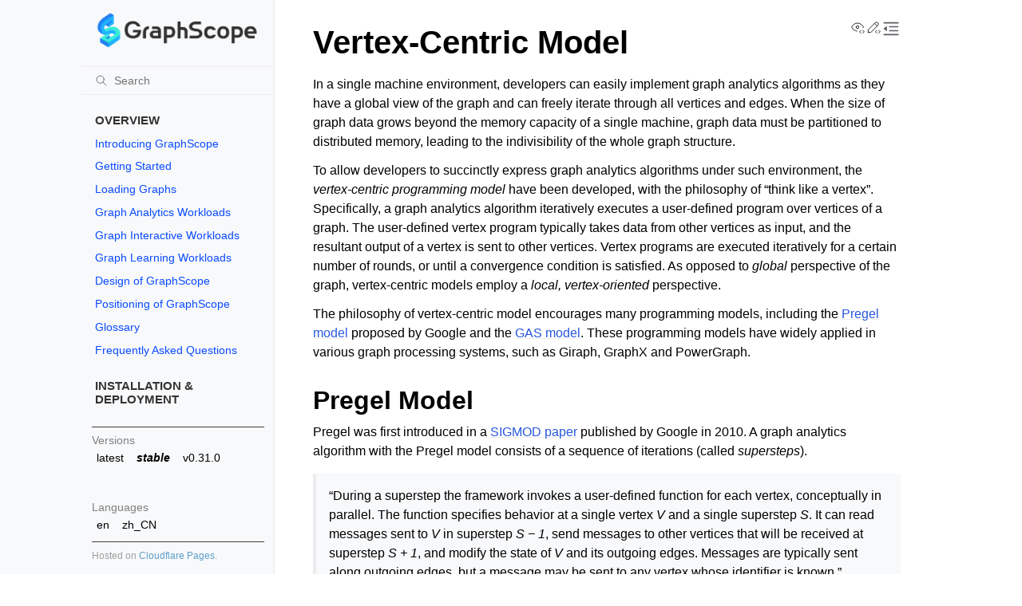

--- FILE ---
content_type: text/html; charset=utf-8
request_url: https://graphscope.io/docs/analytical_engine/vertex_centric_models
body_size: 12562
content:
<!doctype html>
<html class="no-js" lang="en" data-content_root="">
  <head><meta charset="utf-8"/>
    <meta name="viewport" content="width=device-width,initial-scale=1"/>
    <meta name="color-scheme" content="light dark"><meta name="viewport" content="width=device-width, initial-scale=1" />
<link rel="index" title="Index" href="../genindex.html" /><link rel="search" title="Search" href="../search.html" /><link rel="next" title="Programming Model: PIE" href="programming_model_pie.html" /><link rel="prev" title="Key Concepts" href="key_concepts.html" />

    <!-- Generated with Sphinx 7.1.2 and Furo 2024.08.06 -->
        <title>Vertex-Centric Model - GraphScope documentation</title>
      <link rel="stylesheet" type="text/css" href="../_static/pygments.css?v=8f2a1f02" />
    <link rel="stylesheet" type="text/css" href="../_static/styles/furo.css?v=354aac6f" />
    <link rel="stylesheet" type="text/css" href="../_static/copybutton.css?v=76b2166b" />
    <link rel="stylesheet" type="text/css" href="../_static/panels-bootstrap.5fd3999ee7762ccc51105388f4a9d115.css?v=45cf7dbc" />
    <link rel="stylesheet" type="text/css" href="../_static/panels-main.c949a650a448cc0ae9fd3441c0e17fb0.css?v=2a6c4383" />
    <link rel="stylesheet" type="text/css" href="../_static/panels-variables.06eb56fa6e07937060861dad626602ad.css?v=d290406d" />
    <link rel="stylesheet" type="text/css" href="../_static/styles/furo-extensions.css?v=302659d7" />
    <link rel="stylesheet" type="text/css" href="../_static/css/custom.css?v=e72d9a73" />
    <link rel="stylesheet" type="text/css" href="../_static/css/panels.css?v=0f22cee4" />
    <link rel="stylesheet" type="text/css" href="../_static/css/rst-versions.css?v=52590405" />
    
    


<style>
  body {
    --color-code-background: #f8f8f8;
  --color-code-foreground: black;
  
  }
  @media not print {
    body[data-theme="dark"] {
      --color-code-background: #202020;
  --color-code-foreground: #d0d0d0;
  
    }
    @media (prefers-color-scheme: dark) {
      body:not([data-theme="light"]) {
        --color-code-background: #202020;
  --color-code-foreground: #d0d0d0;
  
      }
    }
  }
</style>



<!-- Global site tag (gtag.js) - Google Analytics -->
<script async src="https://www.googletagmanager.com/gtag/js?id=G-4TMYCGJ0X2"></script>
<script>
  window.dataLayer = window.dataLayer || [];
  function gtag(){dataLayer.push(arguments);}
  gtag('js', new Date());

  gtag('config', 'G-4TMYCGJ0X2');
</script>

<!-- Baidu analytics -->
<script>
  var _hmt = _hmt || [];
  (function() {
    var hm = document.createElement("script");
    hm.src = "https://hm.baidu.com/hm.js?da649ade2298891886e31922dfc8870f";
    var s = document.getElementsByTagName("script")[0];
    s.parentNode.insertBefore(hm, s);
  })();
</script>

<!-- MathJax rendering -->
<script>
MathJax = {
  tex: {
    inlineMath: [ ['$', '$'], ['\\(', '\\)'] ]
  },
  svg: {
    fontCache: 'global'
  }
};
</script>
<script
  type="text/javascript" id="MathJax-script" async
  src="https://cdn.jsdelivr.net/npm/mathjax@3/es5/tex-chtml.js">
</script>
</head>
  <body>
    
<script>
  document.body.dataset.theme = "light";
</script>


<svg xmlns="http://www.w3.org/2000/svg" style="display: none;">
  <symbol id="svg-toc" viewBox="0 0 24 24">
    <title>Contents</title>
    <svg stroke="currentColor" fill="currentColor" stroke-width="0" viewBox="0 0 1024 1024">
      <path d="M408 442h480c4.4 0 8-3.6 8-8v-56c0-4.4-3.6-8-8-8H408c-4.4 0-8 3.6-8 8v56c0 4.4 3.6 8 8 8zm-8 204c0 4.4 3.6 8 8 8h480c4.4 0 8-3.6 8-8v-56c0-4.4-3.6-8-8-8H408c-4.4 0-8 3.6-8 8v56zm504-486H120c-4.4 0-8 3.6-8 8v56c0 4.4 3.6 8 8 8h784c4.4 0 8-3.6 8-8v-56c0-4.4-3.6-8-8-8zm0 632H120c-4.4 0-8 3.6-8 8v56c0 4.4 3.6 8 8 8h784c4.4 0 8-3.6 8-8v-56c0-4.4-3.6-8-8-8zM115.4 518.9L271.7 642c5.8 4.6 14.4.5 14.4-6.9V388.9c0-7.4-8.5-11.5-14.4-6.9L115.4 505.1a8.74 8.74 0 0 0 0 13.8z"/>
    </svg>
  </symbol>
  <symbol id="svg-menu" viewBox="0 0 24 24">
    <title>Menu</title>
    <svg xmlns="http://www.w3.org/2000/svg" viewBox="0 0 24 24" fill="none" stroke="currentColor"
      stroke-width="2" stroke-linecap="round" stroke-linejoin="round" class="feather-menu">
      <line x1="3" y1="12" x2="21" y2="12"></line>
      <line x1="3" y1="6" x2="21" y2="6"></line>
      <line x1="3" y1="18" x2="21" y2="18"></line>
    </svg>
  </symbol>
  <symbol id="svg-arrow-right" viewBox="0 0 24 24">
    <title>Expand</title>
    <svg xmlns="http://www.w3.org/2000/svg" viewBox="0 0 24 24" fill="none" stroke="currentColor"
      stroke-width="2" stroke-linecap="round" stroke-linejoin="round" class="feather-chevron-right">
      <polyline points="9 18 15 12 9 6"></polyline>
    </svg>
  </symbol>
  <symbol id="svg-sun" viewBox="0 0 24 24">
    <title>Light mode</title>
    <svg xmlns="http://www.w3.org/2000/svg" viewBox="0 0 24 24" fill="none" stroke="currentColor"
      stroke-width="1" stroke-linecap="round" stroke-linejoin="round" class="feather-sun">
      <circle cx="12" cy="12" r="5"></circle>
      <line x1="12" y1="1" x2="12" y2="3"></line>
      <line x1="12" y1="21" x2="12" y2="23"></line>
      <line x1="4.22" y1="4.22" x2="5.64" y2="5.64"></line>
      <line x1="18.36" y1="18.36" x2="19.78" y2="19.78"></line>
      <line x1="1" y1="12" x2="3" y2="12"></line>
      <line x1="21" y1="12" x2="23" y2="12"></line>
      <line x1="4.22" y1="19.78" x2="5.64" y2="18.36"></line>
      <line x1="18.36" y1="5.64" x2="19.78" y2="4.22"></line>
    </svg>
  </symbol>
  <symbol id="svg-moon" viewBox="0 0 24 24">
    <title>Dark mode</title>
    <svg xmlns="http://www.w3.org/2000/svg" viewBox="0 0 24 24" fill="none" stroke="currentColor"
      stroke-width="1" stroke-linecap="round" stroke-linejoin="round" class="icon-tabler-moon">
      <path stroke="none" d="M0 0h24v24H0z" fill="none" />
      <path d="M12 3c.132 0 .263 0 .393 0a7.5 7.5 0 0 0 7.92 12.446a9 9 0 1 1 -8.313 -12.454z" />
    </svg>
  </symbol>
  <symbol id="svg-sun-with-moon" viewBox="0 0 24 24">
    <title>Auto light/dark, in light mode</title>
    <svg xmlns="http://www.w3.org/2000/svg" viewBox="0 0 24 24" fill="none" stroke="currentColor"
      stroke-width="1" stroke-linecap="round" stroke-linejoin="round"
      class="icon-custom-derived-from-feather-sun-and-tabler-moon">
      <path style="opacity: 50%" d="M 5.411 14.504 C 5.471 14.504 5.532 14.504 5.591 14.504 C 3.639 16.319 4.383 19.569 6.931 20.352 C 7.693 20.586 8.512 20.551 9.25 20.252 C 8.023 23.207 4.056 23.725 2.11 21.184 C 0.166 18.642 1.702 14.949 4.874 14.536 C 5.051 14.512 5.231 14.5 5.411 14.5 L 5.411 14.504 Z"/>
      <line x1="14.5" y1="3.25" x2="14.5" y2="1.25"/>
      <line x1="14.5" y1="15.85" x2="14.5" y2="17.85"/>
      <line x1="10.044" y1="5.094" x2="8.63" y2="3.68"/>
      <line x1="19" y1="14.05" x2="20.414" y2="15.464"/>
      <line x1="8.2" y1="9.55" x2="6.2" y2="9.55"/>
      <line x1="20.8" y1="9.55" x2="22.8" y2="9.55"/>
      <line x1="10.044" y1="14.006" x2="8.63" y2="15.42"/>
      <line x1="19" y1="5.05" x2="20.414" y2="3.636"/>
      <circle cx="14.5" cy="9.55" r="3.6"/>
    </svg>
  </symbol>
  <symbol id="svg-moon-with-sun" viewBox="0 0 24 24">
    <title>Auto light/dark, in dark mode</title>
    <svg xmlns="http://www.w3.org/2000/svg" viewBox="0 0 24 24" fill="none" stroke="currentColor"
      stroke-width="1" stroke-linecap="round" stroke-linejoin="round"
      class="icon-custom-derived-from-feather-sun-and-tabler-moon">
      <path d="M 8.282 7.007 C 8.385 7.007 8.494 7.007 8.595 7.007 C 5.18 10.184 6.481 15.869 10.942 17.24 C 12.275 17.648 13.706 17.589 15 17.066 C 12.851 22.236 5.91 23.143 2.505 18.696 C -0.897 14.249 1.791 7.786 7.342 7.063 C 7.652 7.021 7.965 7 8.282 7 L 8.282 7.007 Z"/>
      <line style="opacity: 50%" x1="18" y1="3.705" x2="18" y2="2.5"/>
      <line style="opacity: 50%" x1="18" y1="11.295" x2="18" y2="12.5"/>
      <line style="opacity: 50%" x1="15.316" y1="4.816" x2="14.464" y2="3.964"/>
      <line style="opacity: 50%" x1="20.711" y1="10.212" x2="21.563" y2="11.063"/>
      <line style="opacity: 50%" x1="14.205" y1="7.5" x2="13.001" y2="7.5"/>
      <line style="opacity: 50%" x1="21.795" y1="7.5" x2="23" y2="7.5"/>
      <line style="opacity: 50%" x1="15.316" y1="10.184" x2="14.464" y2="11.036"/>
      <line style="opacity: 50%" x1="20.711" y1="4.789" x2="21.563" y2="3.937"/>
      <circle style="opacity: 50%" cx="18" cy="7.5" r="2.169"/>
    </svg>
  </symbol>
  <symbol id="svg-pencil" viewBox="0 0 24 24">
    <svg xmlns="http://www.w3.org/2000/svg" viewBox="0 0 24 24" fill="none" stroke="currentColor"
      stroke-width="1" stroke-linecap="round" stroke-linejoin="round" class="icon-tabler-pencil-code">
      <path d="M4 20h4l10.5 -10.5a2.828 2.828 0 1 0 -4 -4l-10.5 10.5v4" />
      <path d="M13.5 6.5l4 4" />
      <path d="M20 21l2 -2l-2 -2" />
      <path d="M17 17l-2 2l2 2" />
    </svg>
  </symbol>
  <symbol id="svg-eye" viewBox="0 0 24 24">
    <svg xmlns="http://www.w3.org/2000/svg" viewBox="0 0 24 24" fill="none" stroke="currentColor"
      stroke-width="1" stroke-linecap="round" stroke-linejoin="round" class="icon-tabler-eye-code">
      <path stroke="none" d="M0 0h24v24H0z" fill="none" />
      <path d="M10 12a2 2 0 1 0 4 0a2 2 0 0 0 -4 0" />
      <path
        d="M11.11 17.958c-3.209 -.307 -5.91 -2.293 -8.11 -5.958c2.4 -4 5.4 -6 9 -6c3.6 0 6.6 2 9 6c-.21 .352 -.427 .688 -.647 1.008" />
      <path d="M20 21l2 -2l-2 -2" />
      <path d="M17 17l-2 2l2 2" />
    </svg>
  </symbol>
</svg>

<input type="checkbox" class="sidebar-toggle" name="__navigation" id="__navigation">
<input type="checkbox" class="sidebar-toggle" name="__toc" id="__toc">
<label class="overlay sidebar-overlay" for="__navigation">
  <div class="visually-hidden">Hide navigation sidebar</div>
</label>
<label class="overlay toc-overlay" for="__toc">
  <div class="visually-hidden">Hide table of contents sidebar</div>
</label>

<a class="skip-to-content muted-link" href="#furo-main-content">Skip to content</a>



<div class="page">
  <header class="mobile-header">
    <div class="header-left">
      <label class="nav-overlay-icon" for="__navigation">
        <div class="visually-hidden">Toggle site navigation sidebar</div>
        <i class="icon"><svg><use href="#svg-menu"></use></svg></i>
      </label>
    </div>
    <div class="header-center">
      <a href="../index.html"><div class="brand">GraphScope  documentation</div></a>
    </div>
    <div class="header-right">
      <div class="theme-toggle-container theme-toggle-header">
        <button class="theme-toggle">
          <div class="visually-hidden">Toggle Light / Dark / Auto color theme</div>
          <svg class="theme-icon-when-auto-light"><use href="#svg-sun-with-moon"></use></svg>
          <svg class="theme-icon-when-auto-dark"><use href="#svg-moon-with-sun"></use></svg>
          <svg class="theme-icon-when-dark"><use href="#svg-moon"></use></svg>
          <svg class="theme-icon-when-light"><use href="#svg-sun"></use></svg>
        </button>
      </div>
      <label class="toc-overlay-icon toc-header-icon" for="__toc">
        <div class="visually-hidden">Toggle table of contents sidebar</div>
        <i class="icon"><svg><use href="#svg-toc"></use></svg></i>
      </label>
    </div>
  </header>
  <aside class="sidebar-drawer">
    <div class="sidebar-container">
      
      <div class="sidebar-sticky"><div class="sidebar-scroll"><a class="sidebar-brand" href="../index.html">
  
  <div class="sidebar-logo-container">
    <img class="sidebar-logo" src="../_static/logo-h.png" alt="Logo"/>
  </div>
  
  
</a><form class="sidebar-search-container" method="get" action="../search.html" role="search">
  <input class="sidebar-search" placeholder="Search" name="q" aria-label="Search">
  <input type="hidden" name="check_keywords" value="yes">
  <input type="hidden" name="area" value="default">
</form>
<div id="searchbox"></div><div class="sidebar-tree">
  <p class="caption" role="heading"><span class="caption-text">Overview</span></p>
<ul>
<li class="toctree-l1"><a class="reference internal" href="../overview/intro.html">Introducing GraphScope</a></li>
<li class="toctree-l1"><a class="reference internal" href="../overview/getting_started.html">Getting Started</a></li>
<li class="toctree-l1"><a class="reference internal" href="../loading_graphs.html">Loading Graphs</a></li>
<li class="toctree-l1"><a class="reference internal" href="../overview/graph_analytics_workloads.html">Graph Analytics Workloads</a></li>
<li class="toctree-l1"><a class="reference internal" href="../overview/graph_interactive_workloads.html">Graph Interactive Workloads</a></li>
<li class="toctree-l1"><a class="reference internal" href="../overview/graph_learning_workloads.html">Graph Learning Workloads</a></li>
<li class="toctree-l1"><a class="reference internal" href="../overview/design_of_graphscope.html">Design of GraphScope</a></li>
<li class="toctree-l1"><a class="reference internal" href="../overview/positioning.html">Positioning of GraphScope</a></li>
<li class="toctree-l1"><a class="reference internal" href="../overview/glossary.html">Glossary</a></li>
<li class="toctree-l1"><a class="reference internal" href="../frequently_asked_questions.html">Frequently Asked Questions</a></li>
</ul>
<p class="caption" role="heading"><span class="caption-text">Installation &amp; Deployment</span></p>
<ul>
<li class="toctree-l1"><a class="reference internal" href="../deployment/install_on_local.html">Install GraphScope on Local</a></li>
<li class="toctree-l1"><a class="reference internal" href="../deployment/deploy_graphscope_on_self_managed_k8s.html">Deploy on K8s Cluster</a></li>
<li class="toctree-l1"><a class="reference internal" href="../deployment/deploy_with_existing_vineyard_cluster.html">Deploy with Existing Vineyard Cluster</a></li>
<li class="toctree-l1"><a class="reference internal" href="../deployment/persistent_storage_of_graphs_on_k8s.html">Persistent storage of graphs on the Kubernetes cluster</a></li>
<li class="toctree-l1"><a class="reference internal" href="../deployment/deploy_graphscope_with_helm.html">Deploy GraphScope with <code class="docutils literal notranslate"><span class="pre">helm</span></code></a></li>
<li class="toctree-l1"><a class="reference internal" href="../deployment/install_in_offline_env.html">Install GraphScope in offline environment</a></li>
</ul>
<p class="caption" role="heading"><span class="caption-text">GraphScope Flex</span></p>
<ul>
<li class="toctree-l1 has-children"><a class="reference internal" href="../flex/coordinator.html">Coordinator</a><input class="toctree-checkbox" id="toctree-checkbox-1" name="toctree-checkbox-1" role="switch" type="checkbox"/><label for="toctree-checkbox-1"><div class="visually-hidden">Toggle navigation of Coordinator</div><i class="icon"><svg><use href="#svg-arrow-right"></use></svg></i></label><ul>
<li class="toctree-l2"><a class="reference internal" href="../flex/coordinator/getting_started.html">Getting Started</a></li>
<li class="toctree-l2 has-children"><a class="reference internal" href="../flex/coordinator/dev_guide.html">Development guide</a><input class="toctree-checkbox" id="toctree-checkbox-2" name="toctree-checkbox-2" role="switch" type="checkbox"/><label for="toctree-checkbox-2"><div class="visually-hidden">Toggle navigation of Development guide</div><i class="icon"><svg><use href="#svg-arrow-right"></use></svg></i></label><ul>
<li class="toctree-l3"><a class="reference internal" href="../flex/coordinator/development/dev_and_test.html">Dev and Test</a></li>
<li class="toctree-l3"><a class="reference internal" href="../flex/coordinator/development/python/README.html">Coordinator Python SDK Reference</a></li>
</ul>
</li>
<li class="toctree-l2"><a class="reference internal" href="../flex/coordinator/restful_api.html">Coordinator RESTFul API</a></li>
</ul>
</li>
<li class="toctree-l1 has-children"><a class="reference internal" href="../flex/interactive_intro.html">GraphScope Interactive</a><input class="toctree-checkbox" id="toctree-checkbox-3" name="toctree-checkbox-3" role="switch" type="checkbox"/><label for="toctree-checkbox-3"><div class="visually-hidden">Toggle navigation of GraphScope Interactive</div><i class="icon"><svg><use href="#svg-arrow-right"></use></svg></i></label><ul>
<li class="toctree-l2"><a class="reference internal" href="../flex/interactive/overview.html">Overview</a></li>
<li class="toctree-l2"><a class="reference internal" href="../flex/interactive/installation.html">Installation</a></li>
<li class="toctree-l2"><a class="reference internal" href="../flex/interactive/getting_started.html">Getting Started</a></li>
<li class="toctree-l2"><a class="reference internal" href="../flex/interactive/custom_graph_data.html">Using Custom Graph</a></li>
<li class="toctree-l2"><a class="reference internal" href="../flex/interactive/stored_procedures.html">Stored Procedures</a></li>
<li class="toctree-l2"><a class="reference internal" href="../flex/interactive/configuration.html">Configuration</a></li>
<li class="toctree-l2"><a class="reference internal" href="../flex/interactive/data_model.html">Data Model</a></li>
<li class="toctree-l2"><a class="reference internal" href="../flex/interactive/data_import.html">Data Import Configuration</a></li>
<li class="toctree-l2 has-children"><a class="reference internal" href="../flex/interactive/dev_guide.html">Development guide</a><input class="toctree-checkbox" id="toctree-checkbox-4" name="toctree-checkbox-4" role="switch" type="checkbox"/><label for="toctree-checkbox-4"><div class="visually-hidden">Toggle navigation of Development guide</div><i class="icon"><svg><use href="#svg-arrow-right"></use></svg></i></label><ul>
<li class="toctree-l3"><a class="reference internal" href="../flex/interactive/development/dev_and_test.html">Dev and Test</a></li>
<li class="toctree-l3"><a class="reference internal" href="../flex/interactive/development/java/java_sdk.html">Java SDK Reference</a></li>
<li class="toctree-l3"><a class="reference internal" href="../flex/interactive/development/python/python_sdk.html">Python SDK Reference</a></li>
<li class="toctree-l3"><a class="reference internal" href="../flex/interactive/development/restful_api.html">Interactive RESTFul API</a></li>
<li class="toctree-l3"><a class="reference internal" href="../flex/interactive/development/stored_procedure/cpp_procedure.html">Create c++ Stored Procedures on GraphScope Interactive</a></li>
</ul>
</li>
<li class="toctree-l2"><a class="reference internal" href="../flex/interactive/deployment.html">Deployment</a></li>
<li class="toctree-l2"><a class="reference internal" href="../flex/interactive/glossary.html">Glossary</a></li>
</ul>
</li>
</ul>
<p class="caption" role="heading"><span class="caption-text">Graph Analytical Engine</span></p>
<ul class="current">
<li class="toctree-l1"><a class="reference internal" href="getting_started.html">Getting Started</a></li>
<li class="toctree-l1"><a class="reference internal" href="deployment.html">Deployment for GAE</a></li>
<li class="toctree-l1 current has-children"><a class="reference internal" href="design_of_gae.html">Design of Analytical Engine</a><input checked="" class="toctree-checkbox" id="toctree-checkbox-5" name="toctree-checkbox-5" role="switch" type="checkbox"/><label for="toctree-checkbox-5"><div class="visually-hidden">Toggle navigation of Design of Analytical Engine</div><i class="icon"><svg><use href="#svg-arrow-right"></use></svg></i></label><ul class="current">
<li class="toctree-l2"><a class="reference internal" href="overview_and_architecture.html">Overview and Architecture</a></li>
<li class="toctree-l2"><a class="reference internal" href="key_concepts.html">Key Concepts</a></li>
<li class="toctree-l2 current current-page"><a class="current reference internal" href="#">Vertex-Centric Model</a></li>
<li class="toctree-l2"><a class="reference internal" href="programming_model_pie.html">Programming Model: PIE</a></li>
<li class="toctree-l2"><a class="reference internal" href="ingress.html">Ingress: Incrementalize Graph Algorithms</a></li>
<li class="toctree-l2"><a class="reference internal" href="flash.html">Programming Model: FLASH</a></li>
<li class="toctree-l2"><a class="reference internal" href="networkx_compatibility.html">NetworkX Compatibility</a></li>
<li class="toctree-l2"><a class="reference internal" href="builtin_algorithms.html">Built-in Algorithms</a></li>
<li class="toctree-l2"><a class="reference internal" href="customized_algorithms.html">Customized Algorithms</a></li>
<li class="toctree-l2"><a class="reference internal" href="performance_tuning.html">Performance Tuning</a></li>
</ul>
</li>
<li class="toctree-l1"><a class="reference internal" href="guide_and_examples.html">Guide and Examples</a></li>
<li class="toctree-l1"><a class="reference internal" href="dev_and_test.html">Dev and Test</a></li>
</ul>
<p class="caption" role="heading"><span class="caption-text">Graph Interactive Engine</span></p>
<ul>
<li class="toctree-l1"><a class="reference internal" href="../interactive_engine/getting_started.html">Getting Started</a></li>
<li class="toctree-l1"><a class="reference internal" href="../interactive_engine/deployment.html">Standalone Deployment for GIE</a></li>
<li class="toctree-l1 has-children"><a class="reference internal" href="../interactive_engine/tinkerpop_eco.html">Apache TinkerPop Ecosystem</a><input class="toctree-checkbox" id="toctree-checkbox-6" name="toctree-checkbox-6" role="switch" type="checkbox"/><label for="toctree-checkbox-6"><div class="visually-hidden">Toggle navigation of Apache TinkerPop Ecosystem</div><i class="icon"><svg><use href="#svg-arrow-right"></use></svg></i></label><ul>
<li class="toctree-l2"><a class="reference internal" href="../interactive_engine/tinkerpop/tinkerpop_gremlin.html">GIE for Gremlin</a></li>
<li class="toctree-l2"><a class="reference internal" href="../interactive_engine/tinkerpop/guide_and_examples.html">Guide and Examples</a></li>
<li class="toctree-l2"><a class="reference internal" href="../interactive_engine/tinkerpop/supported_gremlin_steps.html">Supported Gremlin Steps</a></li>
<li class="toctree-l2"><a class="reference internal" href="../interactive_engine/tinkerpop/faq.html">FAQs for GIE Gremlin Usage</a></li>
</ul>
</li>
<li class="toctree-l1 has-children"><a class="reference internal" href="../interactive_engine/neo4j_eco.html">Neo4j Ecosystem</a><input class="toctree-checkbox" id="toctree-checkbox-7" name="toctree-checkbox-7" role="switch" type="checkbox"/><label for="toctree-checkbox-7"><div class="visually-hidden">Toggle navigation of Neo4j Ecosystem</div><i class="icon"><svg><use href="#svg-arrow-right"></use></svg></i></label><ul>
<li class="toctree-l2"><a class="reference internal" href="../interactive_engine/neo4j/cypher_sdk.html">GIE for Cypher</a></li>
<li class="toctree-l2"><a class="reference internal" href="../interactive_engine/neo4j/supported_cypher.html">Cypher Support</a></li>
<li class="toctree-l2"><a class="reference internal" href="../interactive_engine/neo4j/llm_assistant.html">Using LLM as an Assistant in GIE</a></li>
</ul>
</li>
<li class="toctree-l1"><a class="reference internal" href="../interactive_engine/gopt.html">GOpt: A Graph-Native Query Optimization Framework</a></li>
<li class="toctree-l1"><a class="reference internal" href="../interactive_engine/graph_planner.html">Graph Planner Interface by JNI and RESTful API</a></li>
<li class="toctree-l1"><a class="reference internal" href="../interactive_engine/benchmark_tool.html">A Generic Benchmark Tool</a></li>
<li class="toctree-l1"><a class="reference internal" href="../interactive_engine/design_of_gie.html">Design of GIE</a></li>
<li class="toctree-l1"><a class="reference internal" href="../interactive_engine/dev_and_test.html">Dev and Test</a></li>
</ul>
<p class="caption" role="heading"><span class="caption-text">Graph Learning Engine</span></p>
<ul>
<li class="toctree-l1"><a class="reference internal" href="../learning_engine/getting_started.html">Getting Started</a></li>
<li class="toctree-l1"><a class="reference internal" href="../learning_engine/design_of_gle.html">Design of GLE</a></li>
<li class="toctree-l1"><a class="reference internal" href="../learning_engine/graph_sampling.html">Graph Sampling</a></li>
<li class="toctree-l1"><a class="reference internal" href="../learning_engine/guide_and_examples.html">Guide and Examples</a></li>
<li class="toctree-l1"><a class="reference internal" href="../learning_engine/dev_and_test.html">Dev and Test</a></li>
</ul>
<p class="caption" role="heading"><span class="caption-text">Storage Engine</span></p>
<ul>
<li class="toctree-l1"><a class="reference internal" href="../storage_engine/grin.html">GRIN: Graph Retrieval INterface</a></li>
<li class="toctree-l1"><a class="reference internal" href="../storage_engine/groot.html">Groot: Persistent Graph Store</a></li>
<li class="toctree-l1"><a class="reference internal" href="../storage_engine/vineyard.html">In-memory immutable graphs on Vineyard</a></li>
<li class="toctree-l1"><a class="reference internal" href="../storage_engine/graphar.html">GraphAr: Standard Graph Data File Format</a></li>
<li class="toctree-l1"><a class="reference internal" href="../storage_engine/gart.html">GART: Bridging the Gap between Relational OLTP and Graph Workloads</a></li>
</ul>
<p class="caption" role="heading"><span class="caption-text">Troubleshooting &amp; Utilities</span></p>
<ul>
<li class="toctree-l1"><a class="reference internal" href="../utilities/how_to_find_logs.html">How to Find logs</a></li>
<li class="toctree-l1"><a class="reference internal" href="../utilities/gs.html">Command-line Utility <code class="docutils literal notranslate"><span class="pre">gsctl</span></code></a></li>
<li class="toctree-l1"><a class="reference internal" href="../utilities/error_codes.html">Error Codes</a></li>
</ul>
<p class="caption" role="heading"><span class="caption-text">Development</span></p>
<ul>
<li class="toctree-l1"><a class="reference internal" href="../development/dev_guide.html">Development Guide</a></li>
<li class="toctree-l1"><a class="reference internal" href="../development/code_style_guide.html">Code Style Guide</a></li>
<li class="toctree-l1"><a class="reference internal" href="../development/how_to_test.html">How to Test</a></li>
<li class="toctree-l1"><a class="reference internal" href="../development/how_to_contribute.html">How to Contribute</a></li>
</ul>
<p class="caption" role="heading"><span class="caption-text">Reference</span></p>
<ul>
<li class="toctree-l1 has-children"><a class="reference internal" href="../reference/python_index.html">Python API Reference</a><input class="toctree-checkbox" id="toctree-checkbox-8" name="toctree-checkbox-8" role="switch" type="checkbox"/><label for="toctree-checkbox-8"><div class="visually-hidden">Toggle navigation of Python API Reference</div><i class="icon"><svg><use href="#svg-arrow-right"></use></svg></i></label><ul>
<li class="toctree-l2 has-children"><a class="reference internal" href="../reference/session.html">Session</a><input class="toctree-checkbox" id="toctree-checkbox-9" name="toctree-checkbox-9" role="switch" type="checkbox"/><label for="toctree-checkbox-9"><div class="visually-hidden">Toggle navigation of Session</div><i class="icon"><svg><use href="#svg-arrow-right"></use></svg></i></label><ul>
<li class="toctree-l3"><a class="reference internal" href="../reference/generated/graphscope.session.html">graphscope.session</a></li>
<li class="toctree-l3"><a class="reference internal" href="../reference/generated/graphscope.get_default_session.html">graphscope.get_default_session</a></li>
<li class="toctree-l3"><a class="reference internal" href="../reference/generated/graphscope.has_default_session.html">graphscope.has_default_session</a></li>
<li class="toctree-l3"><a class="reference internal" href="../reference/generated/graphscope.set_option.html">graphscope.set_option</a></li>
<li class="toctree-l3"><a class="reference internal" href="../reference/generated/graphscope.g.html">graphscope.g</a></li>
<li class="toctree-l3"><a class="reference internal" href="../reference/generated/graphscope.gremlin.html">graphscope.gremlin</a></li>
<li class="toctree-l3"><a class="reference internal" href="../reference/generated/graphscope.graphlearn.html">graphscope.graphlearn</a></li>
</ul>
</li>
<li class="toctree-l2"><a class="reference internal" href="../reference/graph.html">Graph</a></li>
<li class="toctree-l2 has-children"><a class="reference internal" href="../reference/app.html">Analytical App</a><input class="toctree-checkbox" id="toctree-checkbox-10" name="toctree-checkbox-10" role="switch" type="checkbox"/><label for="toctree-checkbox-10"><div class="visually-hidden">Toggle navigation of Analytical App</div><i class="icon"><svg><use href="#svg-arrow-right"></use></svg></i></label><ul>
<li class="toctree-l3"><a class="reference internal" href="../reference/generated/graphscope.framework.app.load_app.html">graphscope.framework.app.load_app</a></li>
</ul>
</li>
<li class="toctree-l2"><a class="reference internal" href="../reference/context.html">Context</a></li>
<li class="toctree-l2"><a class="reference internal" href="../reference/selector.html">Selector</a></li>
<li class="toctree-l2 has-children"><a class="reference internal" href="../reference/operation.html">Operation</a><input class="toctree-checkbox" id="toctree-checkbox-11" name="toctree-checkbox-11" role="switch" type="checkbox"/><label for="toctree-checkbox-11"><div class="visually-hidden">Toggle navigation of Operation</div><i class="icon"><svg><use href="#svg-arrow-right"></use></svg></i></label><ul>
<li class="toctree-l3"><a class="reference internal" href="../reference/generated/graphscope.framework.operation.Operation.__init__.html">graphscope.framework.operation.Operation.__init__</a></li>
<li class="toctree-l3"><a class="reference internal" href="../reference/generated/graphscope.framework.operation.Operation.as_op_def.html">graphscope.framework.operation.Operation.as_op_def</a></li>
<li class="toctree-l3"><a class="reference internal" href="../reference/generated/graphscope.framework.operation.Operation.key.html">graphscope.framework.operation.Operation.key</a></li>
<li class="toctree-l3"><a class="reference internal" href="../reference/generated/graphscope.framework.operation.Operation.signature.html">graphscope.framework.operation.Operation.signature</a></li>
<li class="toctree-l3"><a class="reference internal" href="../reference/generated/graphscope.framework.operation.Operation.eval.html">graphscope.framework.operation.Operation.eval</a></li>
<li class="toctree-l3"><a class="reference internal" href="../reference/generated/graphscope.framework.operation.Operation.evaluated.html">graphscope.framework.operation.Operation.evaluated</a></li>
<li class="toctree-l3"><a class="reference internal" href="../reference/generated/graphscope.framework.dag_utils.create_app.html">graphscope.framework.dag_utils.create_app</a></li>
<li class="toctree-l3"><a class="reference internal" href="../reference/generated/graphscope.framework.dag_utils.bind_app.html">graphscope.framework.dag_utils.bind_app</a></li>
<li class="toctree-l3"><a class="reference internal" href="../reference/generated/graphscope.framework.dag_utils.run_app.html">graphscope.framework.dag_utils.run_app</a></li>
<li class="toctree-l3"><a class="reference internal" href="../reference/generated/graphscope.framework.dag_utils.create_graph.html">graphscope.framework.dag_utils.create_graph</a></li>
<li class="toctree-l3"><a class="reference internal" href="../reference/generated/graphscope.framework.dag_utils.create_loader.html">graphscope.framework.dag_utils.create_loader</a></li>
<li class="toctree-l3"><a class="reference internal" href="../reference/generated/graphscope.framework.dag_utils.add_labels_to_graph.html">graphscope.framework.dag_utils.add_labels_to_graph</a></li>
<li class="toctree-l3"><a class="reference internal" href="../reference/generated/graphscope.framework.dag_utils.dynamic_to_arrow.html">graphscope.framework.dag_utils.dynamic_to_arrow</a></li>
<li class="toctree-l3"><a class="reference internal" href="../reference/generated/graphscope.framework.dag_utils.arrow_to_dynamic.html">graphscope.framework.dag_utils.arrow_to_dynamic</a></li>
<li class="toctree-l3"><a class="reference internal" href="../reference/generated/graphscope.framework.dag_utils.modify_edges.html">graphscope.framework.dag_utils.modify_edges</a></li>
<li class="toctree-l3"><a class="reference internal" href="../reference/generated/graphscope.framework.dag_utils.modify_vertices.html">graphscope.framework.dag_utils.modify_vertices</a></li>
<li class="toctree-l3"><a class="reference internal" href="../reference/generated/graphscope.framework.dag_utils.report_graph.html">graphscope.framework.dag_utils.report_graph</a></li>
<li class="toctree-l3"><a class="reference internal" href="../reference/generated/graphscope.framework.dag_utils.project_arrow_property_graph.html">graphscope.framework.dag_utils.project_arrow_property_graph</a></li>
<li class="toctree-l3"><a class="reference internal" href="../reference/generated/graphscope.framework.dag_utils.project_to_simple.html">graphscope.framework.dag_utils.project_to_simple</a></li>
<li class="toctree-l3"><a class="reference internal" href="../reference/generated/graphscope.framework.dag_utils.copy_graph.html">graphscope.framework.dag_utils.copy_graph</a></li>
<li class="toctree-l3"><a class="reference internal" href="../reference/generated/graphscope.framework.dag_utils.to_directed.html">graphscope.framework.dag_utils.to_directed</a></li>
<li class="toctree-l3"><a class="reference internal" href="../reference/generated/graphscope.framework.dag_utils.to_undirected.html">graphscope.framework.dag_utils.to_undirected</a></li>
<li class="toctree-l3"><a class="reference internal" href="../reference/generated/graphscope.framework.dag_utils.create_graph_view.html">graphscope.framework.dag_utils.create_graph_view</a></li>
<li class="toctree-l3"><a class="reference internal" href="../reference/generated/graphscope.framework.dag_utils.clear_graph.html">graphscope.framework.dag_utils.clear_graph</a></li>
<li class="toctree-l3"><a class="reference internal" href="../reference/generated/graphscope.framework.dag_utils.clear_edges.html">graphscope.framework.dag_utils.clear_edges</a></li>
<li class="toctree-l3"><a class="reference internal" href="../reference/generated/graphscope.framework.dag_utils.create_subgraph.html">graphscope.framework.dag_utils.create_subgraph</a></li>
<li class="toctree-l3"><a class="reference internal" href="../reference/generated/graphscope.framework.dag_utils.create_unload_op.html">graphscope.framework.dag_utils.create_unload_op</a></li>
<li class="toctree-l3"><a class="reference internal" href="../reference/generated/graphscope.framework.dag_utils.unload_app.html">graphscope.framework.dag_utils.unload_app</a></li>
<li class="toctree-l3"><a class="reference internal" href="../reference/generated/graphscope.framework.dag_utils.unload_graph.html">graphscope.framework.dag_utils.unload_graph</a></li>
<li class="toctree-l3"><a class="reference internal" href="../reference/generated/graphscope.framework.dag_utils.unload_context.html">graphscope.framework.dag_utils.unload_context</a></li>
<li class="toctree-l3"><a class="reference internal" href="../reference/generated/graphscope.framework.dag_utils.context_to_numpy.html">graphscope.framework.dag_utils.context_to_numpy</a></li>
<li class="toctree-l3"><a class="reference internal" href="../reference/generated/graphscope.framework.dag_utils.context_to_dataframe.html">graphscope.framework.dag_utils.context_to_dataframe</a></li>
<li class="toctree-l3"><a class="reference internal" href="../reference/generated/graphscope.framework.dag_utils.to_vineyard_tensor.html">graphscope.framework.dag_utils.to_vineyard_tensor</a></li>
<li class="toctree-l3"><a class="reference internal" href="../reference/generated/graphscope.framework.dag_utils.to_vineyard_dataframe.html">graphscope.framework.dag_utils.to_vineyard_dataframe</a></li>
<li class="toctree-l3"><a class="reference internal" href="../reference/generated/graphscope.framework.dag_utils.to_data_sink.html">graphscope.framework.dag_utils.to_data_sink</a></li>
<li class="toctree-l3"><a class="reference internal" href="../reference/generated/graphscope.framework.dag_utils.output.html">graphscope.framework.dag_utils.output</a></li>
<li class="toctree-l3"><a class="reference internal" href="../reference/generated/graphscope.framework.dag_utils.get_context_data.html">graphscope.framework.dag_utils.get_context_data</a></li>
<li class="toctree-l3"><a class="reference internal" href="../reference/generated/graphscope.framework.dag_utils.add_column.html">graphscope.framework.dag_utils.add_column</a></li>
<li class="toctree-l3"><a class="reference internal" href="../reference/generated/graphscope.framework.dag_utils.graph_to_numpy.html">graphscope.framework.dag_utils.graph_to_numpy</a></li>
<li class="toctree-l3"><a class="reference internal" href="../reference/generated/graphscope.framework.dag_utils.graph_to_dataframe.html">graphscope.framework.dag_utils.graph_to_dataframe</a></li>
<li class="toctree-l3"><a class="reference internal" href="../reference/generated/graphscope.framework.dag_utils.gremlin_to_subgraph.html">graphscope.framework.dag_utils.gremlin_to_subgraph</a></li>
</ul>
</li>
<li class="toctree-l2 has-children"><a class="reference internal" href="../reference/cython_sdk.html">Cython SDK API</a><input class="toctree-checkbox" id="toctree-checkbox-12" name="toctree-checkbox-12" role="switch" type="checkbox"/><label for="toctree-checkbox-12"><div class="visually-hidden">Toggle navigation of Cython SDK API</div><i class="icon"><svg><use href="#svg-arrow-right"></use></svg></i></label><ul>
<li class="toctree-l3"><a class="reference internal" href="../reference/generated/graphscope.Vertex.html">graphscope.Vertex</a></li>
<li class="toctree-l3"><a class="reference internal" href="../reference/generated/graphscope.declare.html">graphscope.declare</a></li>
</ul>
</li>
<li class="toctree-l2"><a class="reference internal" href="../reference/interactive.html">Interactive Query</a></li>
<li class="toctree-l2"><a class="reference internal" href="../reference/learning.html">Graph Learning</a></li>
<li class="toctree-l2 has-children"><a class="reference internal" href="../reference/networkx/index.html">NetworkX-style API</a><input class="toctree-checkbox" id="toctree-checkbox-13" name="toctree-checkbox-13" role="switch" type="checkbox"/><label for="toctree-checkbox-13"><div class="visually-hidden">Toggle navigation of NetworkX-style API</div><i class="icon"><svg><use href="#svg-arrow-right"></use></svg></i></label><ul>
<li class="toctree-l3"><a class="reference internal" href="../reference/networkx/graphs.html">Graph types</a></li>
<li class="toctree-l3"><a class="reference internal" href="../reference/networkx/transformation.html">Graph Transformation</a></li>
<li class="toctree-l3"><a class="reference internal" href="../reference/networkx/builtin.html">Builtin algorithms</a></li>
<li class="toctree-l3 has-children"><a class="reference internal" href="../reference/networkx/functions.html">Functions</a><input class="toctree-checkbox" id="toctree-checkbox-14" name="toctree-checkbox-14" role="switch" type="checkbox"/><label for="toctree-checkbox-14"><div class="visually-hidden">Toggle navigation of Functions</div><i class="icon"><svg><use href="#svg-arrow-right"></use></svg></i></label><ul>
<li class="toctree-l4"><a class="reference internal" href="../reference/networkx/generated/graphscope.nx.classes.function.degree.html">graphscope.nx.classes.function.degree</a></li>
<li class="toctree-l4"><a class="reference internal" href="../reference/networkx/generated/graphscope.nx.classes.function.degree_histogram.html">graphscope.nx.classes.function.degree_histogram</a></li>
<li class="toctree-l4"><a class="reference internal" href="../reference/networkx/generated/graphscope.nx.classes.function.density.html">graphscope.nx.classes.function.density</a></li>
<li class="toctree-l4"><a class="reference internal" href="../reference/networkx/generated/graphscope.nx.classes.function.info.html">graphscope.nx.classes.function.info</a></li>
<li class="toctree-l4"><a class="reference internal" href="../reference/networkx/generated/graphscope.nx.classes.function.create_empty_copy.html">graphscope.nx.classes.function.create_empty_copy</a></li>
<li class="toctree-l4"><a class="reference internal" href="../reference/networkx/generated/graphscope.nx.classes.function.is_directed.html">graphscope.nx.classes.function.is_directed</a></li>
<li class="toctree-l4"><a class="reference internal" href="../reference/networkx/generated/graphscope.nx.classes.function.to_directed.html">graphscope.nx.classes.function.to_directed</a></li>
<li class="toctree-l4"><a class="reference internal" href="../reference/networkx/generated/graphscope.nx.classes.function.to_undirected.html">graphscope.nx.classes.function.to_undirected</a></li>
<li class="toctree-l4"><a class="reference internal" href="../reference/networkx/generated/graphscope.nx.classes.function.is_empty.html">graphscope.nx.classes.function.is_empty</a></li>
<li class="toctree-l4"><a class="reference internal" href="../reference/networkx/generated/graphscope.nx.classes.function.add_star.html">graphscope.nx.classes.function.add_star</a></li>
<li class="toctree-l4"><a class="reference internal" href="../reference/networkx/generated/graphscope.nx.classes.function.add_path.html">graphscope.nx.classes.function.add_path</a></li>
<li class="toctree-l4"><a class="reference internal" href="../reference/networkx/generated/graphscope.nx.classes.function.add_cycle.html">graphscope.nx.classes.function.add_cycle</a></li>
<li class="toctree-l4"><a class="reference internal" href="../reference/networkx/generated/graphscope.nx.classes.function.subgraph.html">graphscope.nx.classes.function.subgraph</a></li>
<li class="toctree-l4"><a class="reference internal" href="../reference/networkx/generated/graphscope.nx.classes.function.induced_subgraph.html">graphscope.nx.classes.function.induced_subgraph</a></li>
<li class="toctree-l4"><a class="reference internal" href="../reference/networkx/generated/graphscope.nx.classes.function.edge_subgraph.html">graphscope.nx.classes.function.edge_subgraph</a></li>
<li class="toctree-l4"><a class="reference internal" href="../reference/networkx/generated/graphscope.nx.classes.function.nodes.html">graphscope.nx.classes.function.nodes</a></li>
<li class="toctree-l4"><a class="reference internal" href="../reference/networkx/generated/graphscope.nx.classes.function.number_of_nodes.html">graphscope.nx.classes.function.number_of_nodes</a></li>
<li class="toctree-l4"><a class="reference internal" href="../reference/networkx/generated/graphscope.nx.classes.function.neighbors.html">graphscope.nx.classes.function.neighbors</a></li>
<li class="toctree-l4"><a class="reference internal" href="../reference/networkx/generated/graphscope.nx.classes.function.all_neighbors.html">graphscope.nx.classes.function.all_neighbors</a></li>
<li class="toctree-l4"><a class="reference internal" href="../reference/networkx/generated/graphscope.nx.classes.function.non_neighbors.html">graphscope.nx.classes.function.non_neighbors</a></li>
<li class="toctree-l4"><a class="reference internal" href="../reference/networkx/generated/graphscope.nx.classes.function.common_neighbors.html">graphscope.nx.classes.function.common_neighbors</a></li>
<li class="toctree-l4"><a class="reference internal" href="../reference/networkx/generated/graphscope.nx.classes.function.edges.html">graphscope.nx.classes.function.edges</a></li>
<li class="toctree-l4"><a class="reference internal" href="../reference/networkx/generated/graphscope.nx.classes.function.number_of_edges.html">graphscope.nx.classes.function.number_of_edges</a></li>
<li class="toctree-l4"><a class="reference internal" href="../reference/networkx/generated/graphscope.nx.classes.function.density.html">graphscope.nx.classes.function.density</a></li>
<li class="toctree-l4"><a class="reference internal" href="../reference/networkx/generated/graphscope.nx.classes.function.non_edges.html">graphscope.nx.classes.function.non_edges</a></li>
<li class="toctree-l4"><a class="reference internal" href="../reference/networkx/generated/graphscope.nx.classes.function.selfloop_edges.html">graphscope.nx.classes.function.selfloop_edges</a></li>
<li class="toctree-l4"><a class="reference internal" href="../reference/networkx/generated/graphscope.nx.classes.function.number_of_selfloops.html">graphscope.nx.classes.function.number_of_selfloops</a></li>
<li class="toctree-l4"><a class="reference internal" href="../reference/networkx/generated/graphscope.nx.classes.function.nodes_with_selfloops.html">graphscope.nx.classes.function.nodes_with_selfloops</a></li>
<li class="toctree-l4"><a class="reference internal" href="../reference/networkx/generated/graphscope.nx.classes.function.is_weighted.html">graphscope.nx.classes.function.is_weighted</a></li>
<li class="toctree-l4"><a class="reference internal" href="../reference/networkx/generated/graphscope.nx.classes.function.is_negatively_weighted.html">graphscope.nx.classes.function.is_negatively_weighted</a></li>
<li class="toctree-l4"><a class="reference internal" href="../reference/networkx/generated/graphscope.nx.classes.function.freeze.html">graphscope.nx.classes.function.freeze</a></li>
<li class="toctree-l4"><a class="reference internal" href="../reference/networkx/generated/graphscope.nx.classes.function.is_frozen.html">graphscope.nx.classes.function.is_frozen</a></li>
</ul>
</li>
<li class="toctree-l3 has-children"><a class="reference internal" href="../reference/networkx/generators.html">Graph generators</a><input class="toctree-checkbox" id="toctree-checkbox-15" name="toctree-checkbox-15" role="switch" type="checkbox"/><label for="toctree-checkbox-15"><div class="visually-hidden">Toggle navigation of Graph generators</div><i class="icon"><svg><use href="#svg-arrow-right"></use></svg></i></label><ul>
<li class="toctree-l4"><a class="reference internal" href="../reference/networkx/generated/graphscope.nx.generators.atlas.graph_atlas.html">graphscope.nx.generators.atlas.graph_atlas</a></li>
<li class="toctree-l4"><a class="reference internal" href="../reference/networkx/generated/graphscope.nx.generators.atlas.graph_atlas_g.html">graphscope.nx.generators.atlas.graph_atlas_g</a></li>
<li class="toctree-l4"><a class="reference internal" href="../reference/networkx/generated/graphscope.nx.generators.classic.balanced_tree.html">graphscope.nx.generators.classic.balanced_tree</a></li>
<li class="toctree-l4"><a class="reference internal" href="../reference/networkx/generated/graphscope.nx.generators.classic.barbell_graph.html">graphscope.nx.generators.classic.barbell_graph</a></li>
<li class="toctree-l4"><a class="reference internal" href="../reference/networkx/generated/graphscope.nx.generators.classic.binomial_tree.html">graphscope.nx.generators.classic.binomial_tree</a></li>
<li class="toctree-l4"><a class="reference internal" href="../reference/networkx/generated/graphscope.nx.generators.classic.complete_graph.html">graphscope.nx.generators.classic.complete_graph</a></li>
<li class="toctree-l4"><a class="reference internal" href="../reference/networkx/generated/graphscope.nx.generators.classic.complete_multipartite_graph.html">graphscope.nx.generators.classic.complete_multipartite_graph</a></li>
<li class="toctree-l4"><a class="reference internal" href="../reference/networkx/generated/graphscope.nx.generators.classic.circular_ladder_graph.html">graphscope.nx.generators.classic.circular_ladder_graph</a></li>
<li class="toctree-l4"><a class="reference internal" href="../reference/networkx/generated/graphscope.nx.generators.classic.circulant_graph.html">graphscope.nx.generators.classic.circulant_graph</a></li>
<li class="toctree-l4"><a class="reference internal" href="../reference/networkx/generated/graphscope.nx.generators.classic.cycle_graph.html">graphscope.nx.generators.classic.cycle_graph</a></li>
<li class="toctree-l4"><a class="reference internal" href="../reference/networkx/generated/graphscope.nx.generators.classic.dorogovtsev_goltsev_mendes_graph.html">graphscope.nx.generators.classic.dorogovtsev_goltsev_mendes_graph</a></li>
<li class="toctree-l4"><a class="reference internal" href="../reference/networkx/generated/graphscope.nx.generators.classic.empty_graph.html">graphscope.nx.generators.classic.empty_graph</a></li>
<li class="toctree-l4"><a class="reference internal" href="../reference/networkx/generated/graphscope.nx.generators.classic.path_graph.html">graphscope.nx.generators.classic.path_graph</a></li>
<li class="toctree-l4"><a class="reference internal" href="../reference/networkx/generated/graphscope.nx.generators.classic.star_graph.html">graphscope.nx.generators.classic.star_graph</a></li>
<li class="toctree-l4"><a class="reference internal" href="../reference/networkx/generated/graphscope.nx.generators.classic.full_rary_tree.html">graphscope.nx.generators.classic.full_rary_tree</a></li>
<li class="toctree-l4"><a class="reference internal" href="../reference/networkx/generated/graphscope.nx.generators.classic.ladder_graph.html">graphscope.nx.generators.classic.ladder_graph</a></li>
<li class="toctree-l4"><a class="reference internal" href="../reference/networkx/generated/graphscope.nx.generators.classic.lollipop_graph.html">graphscope.nx.generators.classic.lollipop_graph</a></li>
<li class="toctree-l4"><a class="reference internal" href="../reference/networkx/generated/graphscope.nx.generators.classic.null_graph.html">graphscope.nx.generators.classic.null_graph</a></li>
<li class="toctree-l4"><a class="reference internal" href="../reference/networkx/generated/graphscope.nx.generators.classic.trivial_graph.html">graphscope.nx.generators.classic.trivial_graph</a></li>
<li class="toctree-l4"><a class="reference internal" href="../reference/networkx/generated/graphscope.nx.generators.classic.turan_graph.html">graphscope.nx.generators.classic.turan_graph</a></li>
<li class="toctree-l4"><a class="reference internal" href="../reference/networkx/generated/graphscope.nx.generators.classic.wheel_graph.html">graphscope.nx.generators.classic.wheel_graph</a></li>
<li class="toctree-l4"><a class="reference internal" href="../reference/networkx/generated/graphscope.nx.generators.expanders.margulis_gabber_galil_graph.html">graphscope.nx.generators.expanders.margulis_gabber_galil_graph</a></li>
<li class="toctree-l4"><a class="reference internal" href="../reference/networkx/generated/graphscope.nx.generators.expanders.chordal_cycle_graph.html">graphscope.nx.generators.expanders.chordal_cycle_graph</a></li>
<li class="toctree-l4"><a class="reference internal" href="../reference/networkx/generated/graphscope.nx.generators.expanders.paley_graph.html">graphscope.nx.generators.expanders.paley_graph</a></li>
<li class="toctree-l4"><a class="reference internal" href="../reference/networkx/generated/graphscope.nx.generators.small.make_small_graph.html">graphscope.nx.generators.small.make_small_graph</a></li>
<li class="toctree-l4"><a class="reference internal" href="../reference/networkx/generated/graphscope.nx.generators.small.LCF_graph.html">graphscope.nx.generators.small.LCF_graph</a></li>
<li class="toctree-l4"><a class="reference internal" href="../reference/networkx/generated/graphscope.nx.generators.small.bull_graph.html">graphscope.nx.generators.small.bull_graph</a></li>
<li class="toctree-l4"><a class="reference internal" href="../reference/networkx/generated/graphscope.nx.generators.small.chvatal_graph.html">graphscope.nx.generators.small.chvatal_graph</a></li>
<li class="toctree-l4"><a class="reference internal" href="../reference/networkx/generated/graphscope.nx.generators.small.cubical_graph.html">graphscope.nx.generators.small.cubical_graph</a></li>
<li class="toctree-l4"><a class="reference internal" href="../reference/networkx/generated/graphscope.nx.generators.small.desargues_graph.html">graphscope.nx.generators.small.desargues_graph</a></li>
<li class="toctree-l4"><a class="reference internal" href="../reference/networkx/generated/graphscope.nx.generators.small.diamond_graph.html">graphscope.nx.generators.small.diamond_graph</a></li>
<li class="toctree-l4"><a class="reference internal" href="../reference/networkx/generated/graphscope.nx.generators.small.dodecahedral_graph.html">graphscope.nx.generators.small.dodecahedral_graph</a></li>
<li class="toctree-l4"><a class="reference internal" href="../reference/networkx/generated/graphscope.nx.generators.small.frucht_graph.html">graphscope.nx.generators.small.frucht_graph</a></li>
<li class="toctree-l4"><a class="reference internal" href="../reference/networkx/generated/graphscope.nx.generators.small.heawood_graph.html">graphscope.nx.generators.small.heawood_graph</a></li>
<li class="toctree-l4"><a class="reference internal" href="../reference/networkx/generated/graphscope.nx.generators.small.house_graph.html">graphscope.nx.generators.small.house_graph</a></li>
<li class="toctree-l4"><a class="reference internal" href="../reference/networkx/generated/graphscope.nx.generators.small.house_x_graph.html">graphscope.nx.generators.small.house_x_graph</a></li>
<li class="toctree-l4"><a class="reference internal" href="../reference/networkx/generated/graphscope.nx.generators.small.icosahedral_graph.html">graphscope.nx.generators.small.icosahedral_graph</a></li>
<li class="toctree-l4"><a class="reference internal" href="../reference/networkx/generated/graphscope.nx.generators.small.krackhardt_kite_graph.html">graphscope.nx.generators.small.krackhardt_kite_graph</a></li>
<li class="toctree-l4"><a class="reference internal" href="../reference/networkx/generated/graphscope.nx.generators.small.moebius_kantor_graph.html">graphscope.nx.generators.small.moebius_kantor_graph</a></li>
<li class="toctree-l4"><a class="reference internal" href="../reference/networkx/generated/graphscope.nx.generators.small.octahedral_graph.html">graphscope.nx.generators.small.octahedral_graph</a></li>
<li class="toctree-l4"><a class="reference internal" href="../reference/networkx/generated/graphscope.nx.generators.small.pappus_graph.html">graphscope.nx.generators.small.pappus_graph</a></li>
<li class="toctree-l4"><a class="reference internal" href="../reference/networkx/generated/graphscope.nx.generators.small.petersen_graph.html">graphscope.nx.generators.small.petersen_graph</a></li>
<li class="toctree-l4"><a class="reference internal" href="../reference/networkx/generated/graphscope.nx.generators.small.sedgewick_maze_graph.html">graphscope.nx.generators.small.sedgewick_maze_graph</a></li>
<li class="toctree-l4"><a class="reference internal" href="../reference/networkx/generated/graphscope.nx.generators.small.tetrahedral_graph.html">graphscope.nx.generators.small.tetrahedral_graph</a></li>
<li class="toctree-l4"><a class="reference internal" href="../reference/networkx/generated/graphscope.nx.generators.small.truncated_cube_graph.html">graphscope.nx.generators.small.truncated_cube_graph</a></li>
<li class="toctree-l4"><a class="reference internal" href="../reference/networkx/generated/graphscope.nx.generators.small.truncated_tetrahedron_graph.html">graphscope.nx.generators.small.truncated_tetrahedron_graph</a></li>
<li class="toctree-l4"><a class="reference internal" href="../reference/networkx/generated/graphscope.nx.generators.small.tutte_graph.html">graphscope.nx.generators.small.tutte_graph</a></li>
<li class="toctree-l4"><a class="reference internal" href="../reference/networkx/generated/graphscope.nx.generators.duplication.duplication_divergence_graph.html">graphscope.nx.generators.duplication.duplication_divergence_graph</a></li>
<li class="toctree-l4"><a class="reference internal" href="../reference/networkx/generated/graphscope.nx.generators.duplication.partial_duplication_graph.html">graphscope.nx.generators.duplication.partial_duplication_graph</a></li>
<li class="toctree-l4"><a class="reference internal" href="../reference/networkx/generated/graphscope.nx.generators.degree_seq.configuration_model.html">graphscope.nx.generators.degree_seq.configuration_model</a></li>
<li class="toctree-l4"><a class="reference internal" href="../reference/networkx/generated/graphscope.nx.generators.degree_seq.directed_configuration_model.html">graphscope.nx.generators.degree_seq.directed_configuration_model</a></li>
<li class="toctree-l4"><a class="reference internal" href="../reference/networkx/generated/graphscope.nx.generators.degree_seq.expected_degree_graph.html">graphscope.nx.generators.degree_seq.expected_degree_graph</a></li>
<li class="toctree-l4"><a class="reference internal" href="../reference/networkx/generated/graphscope.nx.generators.degree_seq.havel_hakimi_graph.html">graphscope.nx.generators.degree_seq.havel_hakimi_graph</a></li>
<li class="toctree-l4"><a class="reference internal" href="../reference/networkx/generated/graphscope.nx.generators.degree_seq.directed_havel_hakimi_graph.html">graphscope.nx.generators.degree_seq.directed_havel_hakimi_graph</a></li>
<li class="toctree-l4"><a class="reference internal" href="../reference/networkx/generated/graphscope.nx.generators.degree_seq.degree_sequence_tree.html">graphscope.nx.generators.degree_seq.degree_sequence_tree</a></li>
<li class="toctree-l4"><a class="reference internal" href="../reference/networkx/generated/graphscope.nx.generators.degree_seq.random_degree_sequence_graph.html">graphscope.nx.generators.degree_seq.random_degree_sequence_graph</a></li>
<li class="toctree-l4"><a class="reference internal" href="../reference/networkx/generated/graphscope.nx.generators.directed.gn_graph.html">graphscope.nx.generators.directed.gn_graph</a></li>
<li class="toctree-l4"><a class="reference internal" href="../reference/networkx/generated/graphscope.nx.generators.directed.gnr_graph.html">graphscope.nx.generators.directed.gnr_graph</a></li>
<li class="toctree-l4"><a class="reference internal" href="../reference/networkx/generated/graphscope.nx.generators.directed.gnc_graph.html">graphscope.nx.generators.directed.gnc_graph</a></li>
<li class="toctree-l4"><a class="reference internal" href="../reference/networkx/generated/graphscope.nx.generators.directed.random_k_out_graph.html">graphscope.nx.generators.directed.random_k_out_graph</a></li>
<li class="toctree-l4"><a class="reference internal" href="../reference/networkx/generated/graphscope.nx.generators.directed.scale_free_graph.html">graphscope.nx.generators.directed.scale_free_graph</a></li>
<li class="toctree-l4"><a class="reference internal" href="../reference/networkx/generated/graphscope.nx.generators.geometric.random_geometric_graph.html">graphscope.nx.generators.geometric.random_geometric_graph</a></li>
<li class="toctree-l4"><a class="reference internal" href="../reference/networkx/generated/graphscope.nx.generators.geometric.soft_random_geometric_graph.html">graphscope.nx.generators.geometric.soft_random_geometric_graph</a></li>
<li class="toctree-l4"><a class="reference internal" href="../reference/networkx/generated/graphscope.nx.generators.geometric.geographical_threshold_graph.html">graphscope.nx.generators.geometric.geographical_threshold_graph</a></li>
<li class="toctree-l4"><a class="reference internal" href="../reference/networkx/generated/graphscope.nx.generators.geometric.waxman_graph.html">graphscope.nx.generators.geometric.waxman_graph</a></li>
<li class="toctree-l4"><a class="reference internal" href="../reference/networkx/generated/graphscope.nx.generators.geometric.thresholded_random_geometric_graph.html">graphscope.nx.generators.geometric.thresholded_random_geometric_graph</a></li>
<li class="toctree-l4"><a class="reference internal" href="../reference/networkx/generated/graphscope.nx.generators.ego.ego_graph.html">graphscope.nx.generators.ego.ego_graph</a></li>
<li class="toctree-l4"><a class="reference internal" href="../reference/networkx/generated/networkx.generators.stochastic.stochastic_graph.html">networkx.generators.stochastic.stochastic_graph</a></li>
<li class="toctree-l4"><a class="reference internal" href="../reference/networkx/generated/networkx.generators.internet_as_graphs.random_internet_as_graph.html">networkx.generators.internet_as_graphs.random_internet_as_graph</a></li>
<li class="toctree-l4"><a class="reference internal" href="../reference/networkx/generated/graphscope.nx.generators.intersection.uniform_random_intersection_graph.html">graphscope.nx.generators.intersection.uniform_random_intersection_graph</a></li>
<li class="toctree-l4"><a class="reference internal" href="../reference/networkx/generated/graphscope.nx.generators.intersection.k_random_intersection_graph.html">graphscope.nx.generators.intersection.k_random_intersection_graph</a></li>
<li class="toctree-l4"><a class="reference internal" href="../reference/networkx/generated/graphscope.nx.generators.intersection.general_random_intersection_graph.html">graphscope.nx.generators.intersection.general_random_intersection_graph</a></li>
<li class="toctree-l4"><a class="reference internal" href="../reference/networkx/generated/graphscope.nx.generators.social.karate_club_graph.html">graphscope.nx.generators.social.karate_club_graph</a></li>
<li class="toctree-l4"><a class="reference internal" href="../reference/networkx/generated/graphscope.nx.generators.social.davis_southern_women_graph.html">graphscope.nx.generators.social.davis_southern_women_graph</a></li>
<li class="toctree-l4"><a class="reference internal" href="../reference/networkx/generated/graphscope.nx.generators.social.florentine_families_graph.html">graphscope.nx.generators.social.florentine_families_graph</a></li>
<li class="toctree-l4"><a class="reference internal" href="../reference/networkx/generated/graphscope.nx.generators.social.les_miserables_graph.html">graphscope.nx.generators.social.les_miserables_graph</a></li>
<li class="toctree-l4"><a class="reference internal" href="../reference/networkx/generated/graphscope.nx.generators.community.caveman_graph.html">graphscope.nx.generators.community.caveman_graph</a></li>
<li class="toctree-l4"><a class="reference internal" href="../reference/networkx/generated/graphscope.nx.generators.community.connected_caveman_graph.html">graphscope.nx.generators.community.connected_caveman_graph</a></li>
<li class="toctree-l4"><a class="reference internal" href="../reference/networkx/generated/graphscope.nx.generators.community.gaussian_random_partition_graph.html">graphscope.nx.generators.community.gaussian_random_partition_graph</a></li>
<li class="toctree-l4"><a class="reference internal" href="../reference/networkx/generated/graphscope.nx.generators.community.LFR_benchmark_graph.html">graphscope.nx.generators.community.LFR_benchmark_graph</a></li>
<li class="toctree-l4"><a class="reference internal" href="../reference/networkx/generated/graphscope.nx.generators.community.planted_partition_graph.html">graphscope.nx.generators.community.planted_partition_graph</a></li>
<li class="toctree-l4"><a class="reference internal" href="../reference/networkx/generated/graphscope.nx.generators.community.random_partition_graph.html">graphscope.nx.generators.community.random_partition_graph</a></li>
<li class="toctree-l4"><a class="reference internal" href="../reference/networkx/generated/graphscope.nx.generators.community.relaxed_caveman_graph.html">graphscope.nx.generators.community.relaxed_caveman_graph</a></li>
<li class="toctree-l4"><a class="reference internal" href="../reference/networkx/generated/graphscope.nx.generators.community.ring_of_cliques.html">graphscope.nx.generators.community.ring_of_cliques</a></li>
<li class="toctree-l4"><a class="reference internal" href="../reference/networkx/generated/graphscope.nx.generators.community.stochastic_block_model.html">graphscope.nx.generators.community.stochastic_block_model</a></li>
<li class="toctree-l4"><a class="reference internal" href="../reference/networkx/generated/graphscope.nx.generators.community.windmill_graph.html">graphscope.nx.generators.community.windmill_graph</a></li>
<li class="toctree-l4"><a class="reference internal" href="../reference/networkx/generated/graphscope.nx.generators.spectral_graph_forge.spectral_graph_forge.html">graphscope.nx.generators.spectral_graph_forge.spectral_graph_forge</a></li>
<li class="toctree-l4"><a class="reference internal" href="../reference/networkx/generated/graphscope.nx.generators.trees.random_tree.html">graphscope.nx.generators.trees.random_tree</a></li>
<li class="toctree-l4"><a class="reference internal" href="../reference/networkx/generated/graphscope.nx.generators.trees.prefix_tree.html">graphscope.nx.generators.trees.prefix_tree</a></li>
<li class="toctree-l4"><a class="reference internal" href="../reference/networkx/generated/graphscope.nx.generators.nonisomorphic_trees.nonisomorphic_trees.html">graphscope.nx.generators.nonisomorphic_trees.nonisomorphic_trees</a></li>
<li class="toctree-l4"><a class="reference internal" href="../reference/networkx/generated/graphscope.nx.generators.nonisomorphic_trees.number_of_nonisomorphic_trees.html">graphscope.nx.generators.nonisomorphic_trees.number_of_nonisomorphic_trees</a></li>
<li class="toctree-l4"><a class="reference internal" href="../reference/networkx/generated/graphscope.nx.generators.triads.triad_graph.html">graphscope.nx.generators.triads.triad_graph</a></li>
<li class="toctree-l4"><a class="reference internal" href="../reference/networkx/generated/graphscope.nx.generators.joint_degree_seq.is_valid_joint_degree.html">graphscope.nx.generators.joint_degree_seq.is_valid_joint_degree</a></li>
<li class="toctree-l4"><a class="reference internal" href="../reference/networkx/generated/graphscope.nx.generators.joint_degree_seq.joint_degree_graph.html">graphscope.nx.generators.joint_degree_seq.joint_degree_graph</a></li>
<li class="toctree-l4"><a class="reference internal" href="../reference/networkx/generated/graphscope.nx.generators.joint_degree_seq.is_valid_directed_joint_degree.html">graphscope.nx.generators.joint_degree_seq.is_valid_directed_joint_degree</a></li>
<li class="toctree-l4"><a class="reference internal" href="../reference/networkx/generated/graphscope.nx.generators.joint_degree_seq.directed_joint_degree_graph.html">graphscope.nx.generators.joint_degree_seq.directed_joint_degree_graph</a></li>
<li class="toctree-l4"><a class="reference internal" href="../reference/networkx/generated/graphscope.nx.generators.mycielski.mycielskian.html">graphscope.nx.generators.mycielski.mycielskian</a></li>
<li class="toctree-l4"><a class="reference internal" href="../reference/networkx/generated/graphscope.nx.generators.mycielski.mycielski_graph.html">graphscope.nx.generators.mycielski.mycielski_graph</a></li>
<li class="toctree-l4"><a class="reference internal" href="../reference/networkx/generated/graphscope.nx.generators.harary_graph.hnm_harary_graph.html">graphscope.nx.generators.harary_graph.hnm_harary_graph</a></li>
<li class="toctree-l4"><a class="reference internal" href="../reference/networkx/generated/graphscope.nx.generators.harary_graph.hkn_harary_graph.html">graphscope.nx.generators.harary_graph.hkn_harary_graph</a></li>
<li class="toctree-l4"><a class="reference internal" href="../reference/networkx/generated/graphscope.nx.generators.sudoku.sudoku_graph.html">graphscope.nx.generators.sudoku.sudoku_graph</a></li>
</ul>
</li>
<li class="toctree-l3"><a class="reference internal" href="../reference/networkx/io.html">Reading graphs</a></li>
</ul>
</li>
</ul>
</li>
<li class="toctree-l1"><a class="reference internal" href="../reference/analytical_engine_index.html">Analytical Engine API Reference</a></li>
<li class="toctree-l1"><a class="reference internal" href="../reference/gae_java/index.html">Analytical Engine Java API Reference</a></li>
<li class="toctree-l1"><a class="reference internal" href="../reference/flex/index.html">Flex API Reference</a></li>
</ul>

</div>

<div class="rst-versions rst-versions-ver shift-up" role="note" aria-label="versions">
  <div class="rst-other-versions">
    <hr />
    <dl>
      <dt><span class="fa fa-book">Versions</span></dt>
      
        
          
            
              <dd><a href="../latest/index.html">
                
                  latest
                
              </a></dd>
            
          
        
      
        
          
            
              <dd><a href="../index.html">
                
                  <strong><em>stable</em></strong>
                
              </a></dd>
            
          
        
      
        
          
            
              <dd><a href="../v0.31.0/index.html">
                
                  v0.31.0
                
              </a></dd>
            
          
        
      
      
    </dl>
  </div>
</div>

<div class="rst-versions rst-versions-lang shift-up" role="note" aria-label="versions">
  <div class="rst-other-versions">
    <dl>
      <dt>Languages</dt>
      <dd><a href="../index.html">en</a></dd>
      <dd><a href="../zh/index.html">zh_CN</a></dd>
    </dl>

    <hr />
    <small>
      <span>Hosted on <a href="https://pages.cloudflare.com/">Cloudflare Pages</a>.</span>
    </small>
  </div>
</div>
</div>
      </div>
      
    </div>
  </aside>
  <div class="main">
    <div class="content">
      <div class="article-container">
        <a href="#" class="back-to-top muted-link">
          <svg xmlns="http://www.w3.org/2000/svg" viewBox="0 0 24 24">
            <path d="M13 20h-2V8l-5.5 5.5-1.42-1.42L12 4.16l7.92 7.92-1.42 1.42L13 8v12z"></path>
          </svg>
          <span>Back to top</span>
        </a>
        <div class="content-icon-container">
          <div class="view-this-page">
  <a class="muted-link" href="https://github.com/alibaba/GraphScope/blob/main/docs/analytical_engine/vertex_centric_models.md?plain=true" title="View this page">
    <svg><use href="#svg-eye"></use></svg>
    <span class="visually-hidden">View this page</span>
  </a>
</div><div class="edit-this-page">
  <a class="muted-link" href="https://github.com/alibaba/GraphScope/edit/main/docs/analytical_engine/vertex_centric_models.md" title="Edit this page">
    <svg><use href="#svg-pencil"></use></svg>
    <span class="visually-hidden">Edit this page</span>
  </a>
</div><div class="theme-toggle-container theme-toggle-content">
            <button class="theme-toggle">
              <div class="visually-hidden">Toggle Light / Dark / Auto color theme</div>
              <svg class="theme-icon-when-auto-light"><use href="#svg-sun-with-moon"></use></svg>
              <svg class="theme-icon-when-auto-dark"><use href="#svg-moon-with-sun"></use></svg>
              <svg class="theme-icon-when-dark"><use href="#svg-moon"></use></svg>
              <svg class="theme-icon-when-light"><use href="#svg-sun"></use></svg>
            </button>
          </div>
          <label class="toc-overlay-icon toc-content-icon" for="__toc">
            <div class="visually-hidden">Toggle table of contents sidebar</div>
            <i class="icon"><svg><use href="#svg-toc"></use></svg></i>
          </label>
        </div>
        <article role="main" id="furo-main-content">
          <section class="tex2jax_ignore mathjax_ignore" id="vertex-centric-model">
<h1>Vertex-Centric Model<a class="headerlink" href="#vertex-centric-model" title="Permalink to this heading">¶</a></h1>
<p>In a single machine environment, developers can easily implement graph analytics algorithms as they have a global view of the graph and can freely iterate through all vertices and edges. When the size of graph data grows beyond the memory capacity of a single machine, graph data must be partitioned to distributed memory, leading to the indivisibility of the whole graph structure.</p>
<p>To allow developers to succinctly express graph analytics algorithms under such environment, the <em>vertex-centric programming model</em> have been developed, with the philosophy of “think like a vertex”. Specifically, a graph analytics algorithm iteratively executes a user-defined program over vertices of a graph. The user-defined vertex program
typically takes data from other vertices as input, and the
resultant output of a vertex is sent to other vertices. Vertex programs are
executed iteratively for a certain number of rounds, or until a convergence condition is
satisfied. As opposed to <em>global</em> perspective of the graph, vertex-centric models
employ a <em>local, vertex-oriented</em> perspective.</p>
<p>The philosophy of vertex-centric model encourages many programming models, including the <a class="reference external" href="https://research.google/pubs/pub37252/">Pregel model</a> proposed by Google and the <a class="reference external" href="https://www.usenix.org/conference/osdi12/technical-sessions/presentation/gonzalez">GAS model</a>. These programming models
have widely applied in various graph processing systems, such as Giraph, GraphX and PowerGraph.</p>
<section id="pregel-model">
<h2>Pregel Model<a class="headerlink" href="#pregel-model" title="Permalink to this heading">¶</a></h2>
<p>Pregel was first introduced in a <a class="reference external" href="https://dl.acm.org/doi/10.1145/1807167.1807184">SIGMOD paper</a> published by Google in 2010. A graph analytics algorithm with the Pregel model consists of a sequence of iterations (called <em>supersteps</em>).</p>
<blockquote>
<div><p>“During a superstep the framework invokes a user-defined function for each vertex, conceptually in parallel. The function specifies behavior at a single vertex <em>V</em> and a single superstep <em>S</em>. It can read messages sent to <em>V</em> in superstep <em>S − 1</em>, send messages to other vertices that will be received at superstep <em>S + 1</em>, and modify the state of <em>V</em> and its outgoing edges. Messages are typically sent along outgoing edges, but a message may be sent to any vertex whose identifier is known.”</p>
</div></blockquote>
<figure class="align-default" id="id1">
<a class="reference internal image-reference" href="../_images/pregel.png"><img alt="The Pregel model" src="../_images/pregel.png" style="width: 80%;" /></a>
<figcaption>
<p><span class="caption-text">The Pregel model.</span><a class="headerlink" href="#id1" title="Permalink to this image">¶</a></p>
</figcaption>
</figure>
<p>As shown in the following figure, in each iteration, the state of a vertex becomes <em>inactive</em> if there are no messages sent to it. Once it receives messages, its state will become <em>active</em> again.<br />
The iterations terminate until no messages are sent from any vertex, indicating a <em>halt</em>.</p>
<p>The vertex function can be invoked at each vertex in parallel, since individual vertices communicate via message-passing.</p>
<p>With the Pregel model, the vertex program of single source shortest paths (SSSP) is expressed as follows, where the <code class="docutils literal notranslate"><span class="pre">Compute</span></code> function is executed for a vertex when it receives messages from other vertices, and sends updates to other vertices after computation.</p>
<div class="highlight-c++ notranslate"><div class="highlight"><pre><span></span><span class="kt">void</span><span class="w"> </span><span class="nf">Compute</span><span class="p">(</span><span class="n">MessageIterator</span><span class="o">*</span><span class="w"> </span><span class="n">msgs</span><span class="p">)</span><span class="w"> </span><span class="p">{</span>
<span class="w">    </span><span class="kt">int</span><span class="w"> </span><span class="n">mindist</span><span class="w"> </span><span class="o">=</span><span class="w"> </span><span class="n">IsSource</span><span class="p">(</span><span class="n">vertex_id</span><span class="p">())</span><span class="w"> </span><span class="o">?</span><span class="w"> </span><span class="mi">0</span><span class="w"> </span><span class="o">:</span><span class="w"> </span><span class="n">INF</span><span class="p">;</span>
<span class="w">    </span><span class="k">for</span><span class="w"> </span><span class="p">(;</span><span class="w"> </span><span class="o">!</span><span class="n">msgs</span><span class="o">-&gt;</span><span class="n">Done</span><span class="p">();</span><span class="w"> </span><span class="n">msgs</span><span class="o">-&gt;</span><span class="n">Next</span><span class="p">())</span>
<span class="w">        </span><span class="n">mindist</span><span class="w"> </span><span class="o">=</span><span class="w"> </span><span class="n">min</span><span class="p">(</span><span class="n">mindist</span><span class="p">,</span><span class="w"> </span><span class="n">msgs</span><span class="o">-&gt;</span><span class="n">Value</span><span class="p">());</span>
<span class="w">    </span><span class="k">if</span><span class="w"> </span><span class="p">(</span><span class="n">mindist</span><span class="w"> </span><span class="o">&lt;</span><span class="w"> </span><span class="n">GetValue</span><span class="p">())</span><span class="w"> </span><span class="p">{</span>
<span class="w">        </span><span class="o">*</span><span class="n">MutableValue</span><span class="p">()</span><span class="w"> </span><span class="o">=</span><span class="w"> </span><span class="n">mindist</span><span class="p">;</span>
<span class="w">        </span><span class="n">OutEdgeIterator</span><span class="w"> </span><span class="n">iter</span><span class="w"> </span><span class="o">=</span><span class="w"> </span><span class="n">GetOutEdgeIterator</span><span class="p">();</span>
<span class="w">        </span><span class="k">for</span><span class="w"> </span><span class="p">(;</span><span class="w"> </span><span class="o">!</span><span class="n">iter</span><span class="p">.</span><span class="n">Done</span><span class="p">();</span><span class="w"> </span><span class="n">iter</span><span class="p">.</span><span class="n">Next</span><span class="p">())</span>
<span class="w">            </span><span class="n">SendMessageTo</span><span class="p">(</span><span class="n">iter</span><span class="p">.</span><span class="n">Target</span><span class="p">(),</span><span class="w"> </span><span class="n">mindist</span><span class="w"> </span><span class="o">+</span><span class="w"> </span><span class="n">iter</span><span class="p">.</span><span class="n">GetValue</span><span class="p">());</span>
<span class="p">}</span>
<span class="w">    </span><span class="n">VoteToHalt</span><span class="p">();</span>
<span class="p">}</span>
</pre></div>
</div>
</section>
<section id="gas-model">
<h2>GAS Model<a class="headerlink" href="#gas-model" title="Permalink to this heading">¶</a></h2>
<p>However, the performance of Pregel drops dramatically when facing natural graphs which follow a power-law distribution. To solve this problem, <a class="reference external" href="https://www.usenix.org/conference/osdi12/technical-sessions/presentation/gonzalez">PowerGraph</a> proposed the GAS (Gather-Apply-Scatter) programming model for the vertex-cut graph partitioning strategy. The <em>Gather</em> function runs locally on each partition and then one accumulator is sent from each mirror to the master. The master runs the <em>Apply</em> function and then sends the updated vertex data to all mirrors. Finally, the <em>Scatter</em> phase is run in parallel on mirrors to update the data on adjacent edges.</p>
<figure class="align-default" id="id2">
<a class="reference internal image-reference" href="../_images/gas.png"><img alt="The GAS model" src="../_images/gas.png" style="width: 50%;" /></a>
<figcaption>
<p><span class="caption-text">The GAS model.</span><a class="headerlink" href="#id2" title="Permalink to this image">¶</a></p>
</figcaption>
</figure>
</section>
<section id="simulation-of-pregel-model-in-analytical-engine">
<h2>Simulation of Pregel Model in Analytical Engine<a class="headerlink" href="#simulation-of-pregel-model-in-analytical-engine" title="Permalink to this heading">¶</a></h2>
<p>As we proved in this <a class="reference external" href="https://dl.acm.org/doi/pdf/10.1145/3035918.3035942">paper</a>, the analytical engine of GraphScope is able to simulate the vertex centric models. We have implemented the support for Pregel model in the analytical engine, and you can use the Pregel APIs to write your own algorithms. In addition, if you already have your graph applications implemented in Giraph or GraphX, you can run them on GraphScope directly. Better still, the analytical engine can achieve better performance than Giraph and GraphX.</p>
<p>Please refer to related tutorials.</p>
<ul class="simple">
<li><p><a class="reference external" href="https://graphscope.io/docs/latest/analytical_engine/tutorial_run_giraph_apps.html">Tutorial: Run Giraph Applications on GraphScope</a></p></li>
<li><p><a class="reference external" href="https://graphscope.io/docs/latest/analytical_engine/tutorial_run_graphx_apps.html">Tutorial: Run GraphX Applications on GraphScope</a></p></li>
</ul>
</section>
</section>

        </article>
      </div>
      <footer>
        
        <div class="related-pages">
          <a class="next-page" href="programming_model_pie.html">
              <div class="page-info">
                <div class="context">
                  <span>Next</span>
                </div>
                <div class="title">Programming Model: PIE</div>
              </div>
              <svg class="furo-related-icon"><use href="#svg-arrow-right"></use></svg>
            </a>
          <a class="prev-page" href="key_concepts.html">
              <svg class="furo-related-icon"><use href="#svg-arrow-right"></use></svg>
              <div class="page-info">
                <div class="context">
                  <span>Previous</span>
                </div>
                
                <div class="title">Key Concepts</div>
                
              </div>
            </a>
        </div>
        <div class="bottom-of-page">
          <div class="left-details">
            <div class="copyright">
                Copyright &#169; 2020-2023, DAMO Academy, Alibaba Inc.
            </div>
            Made with <a href="https://www.sphinx-doc.org/">Sphinx</a> and <a class="muted-link" href="https://pradyunsg.me">@pradyunsg</a>'s
            
            <a href="https://github.com/pradyunsg/furo">Furo</a>
            
          </div>
          <div class="right-details">
            <div class="icons">
              <a class="muted-link muted-link" href="https://github.com/alibaba/GraphScope" aria-label="GitHub"><svg stroke='currentColor' fill='currentColor' stroke-width='0' viewBox='0 0 16 16'><path fill-rule='evenodd' d='M8 0C3.58 0 0 3.58 0 8c0 3.54 2.29 6.53 5.47 7.59.4.07.55-.17.55-.38 0-.19-.01-.82-.01-1.49-2.01.37-2.53-.49-2.69-.94-.09-.23-.48-.94-.82-1.13-.28-.15-.68-.52-.01-.53.63-.01 1.08.58 1.23.82.72 1.21 1.87.87 2.33.66.07-.52.28-.87.51-1.07-1.78-.2-3.64-.89-3.64-3.95 0-.87.31-1.59.82-2.15-.08-.2-.36-1.02.08-2.12 0 0 .67-.21 2.2.82.64-.18 1.32-.27 2-.27.68 0 1.36.09 2 .27 1.53-1.04 2.2-.82 2.2-.82.44 1.1.16 1.92.08 2.12.51.56.82 1.27.82 2.15 0 3.07-1.87 3.75-3.65 3.95.29.25.54.73.54 1.48 0 1.07-.01 1.93-.01 2.2 0 .21.15.46.55.38A8.013 8.013 0 0 0 16 8c0-4.42-3.58-8-8-8z'></path></svg></a>
              
            </div>
          </div>
        </div>
        
      </footer>
    </div>
    <aside class="toc-drawer">
      
      
      <div class="toc-sticky toc-scroll">
        <div class="toc-title-container">
          <span class="toc-title">
            On this page
          </span>
        </div>
        <div class="toc-tree-container">
          <div class="toc-tree">
            <ul>
<li><a class="reference internal" href="#">Vertex-Centric Model</a><ul>
<li><a class="reference internal" href="#pregel-model">Pregel Model</a></li>
<li><a class="reference internal" href="#gas-model">GAS Model</a></li>
<li><a class="reference internal" href="#simulation-of-pregel-model-in-analytical-engine">Simulation of Pregel Model in Analytical Engine</a></li>
</ul>
</li>
</ul>

          </div>
        </div>
      </div>
      
      
    </aside>
  </div>
</div><script data-url_root="../" id="documentation_options" src="../_static/documentation_options.js?v=ccbe24c1"></script>
    <script src="../_static/doctools.js?v=888ff710"></script>
    <script src="../_static/sphinx_highlight.js?v=4825356b"></script>
    <script src="../_static/scripts/furo.js?v=5fa4622c"></script>
    <script src="../_static/clipboard.min.js?v=a7894cd8"></script>
    <script src="../_static/copybutton.js?v=f281be69"></script>
    <!-- Cloudflare Pages Analytics --><script defer src='https://static.cloudflareinsights.com/beacon.min.js' data-cf-beacon='{"token": "d5ef6e7a63794dd7b9702935828c4f17"}'></script><!-- Cloudflare Pages Analytics --><script defer src="https://static.cloudflareinsights.com/beacon.min.js/vcd15cbe7772f49c399c6a5babf22c1241717689176015" integrity="sha512-ZpsOmlRQV6y907TI0dKBHq9Md29nnaEIPlkf84rnaERnq6zvWvPUqr2ft8M1aS28oN72PdrCzSjY4U6VaAw1EQ==" data-cf-beacon='{"version":"2024.11.0","token":"3badfa86710b4f5f9d6a89751c178446","r":1,"server_timing":{"name":{"cfCacheStatus":true,"cfEdge":true,"cfExtPri":true,"cfL4":true,"cfOrigin":true,"cfSpeedBrain":true},"location_startswith":null}}' crossorigin="anonymous"></script>
</body>
</html>

--- FILE ---
content_type: text/css; charset=utf-8
request_url: https://graphscope.io/docs/_static/css/rst-versions.css?v=52590405
body_size: 604
content:
@media print {
    .rst-versions,
	.rst-versions,
	footer,
	.wy-nav-side {
		display: none
	}
	.wy-nav-content-wrap {
		margin-left: 0
	}
}

.wy-side-scroll {
	height: calc(100% - 142px) !important; /* 128 + 16 */
}

.rst-versions-ver {
    /* bottom: 128px !important; */
    height: 6rem !important;
    bottom: 6rem !important;
}

.rst-versions.rst-versions-ver .rst-current-version {
	padding: 10px 0 12px 10px;
}

.rst-versions-lang {
    height: 5rem !important;
	bottom: 0 !important;;
	padding-bottom: 1rem !important;
}

.rst-versions {
	position: fixed;
	bottom: 0;
	/* left: 0; */
	width: 15em;
	/* color: #fcfcfc; */
	color: #000000;
	background-color: #f8f9fb;
	font-family: "Lato", "proxima-nova", "Helvetica Neue", Arial, sans-serif;
	z-index: 400
}

.rst-versions a {
	color: #2980B9;
	text-decoration: none
}

.rst-versions .rst-badge-small {
	display: none
}

.rst-versions .rst-current-version {
	/* padding: 12px; */
	padding: 0 0 0 12px;
	background-color: #272525;
	display: block;
	text-align: right;
	font-size: 80%;
	cursor: pointer;
	color: #27AE60;
	*zoom: 1
}

.rst-versions .rst-current-version:before,
.rst-versions .rst-current-version:after {
	display: table;
	content: ""
}

.rst-versions .rst-current-version:after {
	clear: both
}

.rst-versions .rst-current-version .fa,
.rst-versions .rst-current-version .wy-menu-vertical li span.toctree-expand,
.wy-menu-vertical li .rst-versions .rst-current-version span.toctree-expand,
.rst-versions .rst-current-version .rst-content .admonition-title,
.rst-content .rst-versions .rst-current-version .admonition-title,
.rst-versions .rst-current-version .rst-content h1 .headerlink,
.rst-content h1 .rst-versions .rst-current-version .headerlink,
.rst-versions .rst-current-version .rst-content h2 .headerlink,
.rst-content h2 .rst-versions .rst-current-version .headerlink,
.rst-versions .rst-current-version .rst-content h3 .headerlink,
.rst-content h3 .rst-versions .rst-current-version .headerlink,
.rst-versions .rst-current-version .rst-content h4 .headerlink,
.rst-content h4 .rst-versions .rst-current-version .headerlink,
.rst-versions .rst-current-version .rst-content h5 .headerlink,
.rst-content h5 .rst-versions .rst-current-version .headerlink,
.rst-versions .rst-current-version .rst-content h6 .headerlink,
.rst-content h6 .rst-versions .rst-current-version .headerlink,
.rst-versions .rst-current-version .rst-content dl dt .headerlink,
.rst-content dl dt .rst-versions .rst-current-version .headerlink,
.rst-versions .rst-current-version .rst-content p.caption .headerlink,
.rst-content p.caption .rst-versions .rst-current-version .headerlink,
.rst-versions .rst-current-version .rst-content table>caption .headerlink,
.rst-content table>caption .rst-versions .rst-current-version .headerlink,
.rst-versions .rst-current-version .rst-content tt.download span:first-child,
.rst-content tt.download .rst-versions .rst-current-version span:first-child,
.rst-versions .rst-current-version .rst-content code.download span:first-child,
.rst-content code.download .rst-versions .rst-current-version span:first-child,
.rst-versions .rst-current-version .icon {
	/* color: #fcfcfc */
	color: gray;
}

.rst-versions .rst-current-version .fa-book,
.rst-versions .rst-current-version .icon-book {
	float: left
}

.rst-versions .rst-current-version .icon-book {
	float: left
}

.rst-versions .rst-current-version.rst-out-of-date {
	background-color: #E74C3C;
	color: #fff
}

.rst-versions .rst-current-version.rst-active-old-version {
	background-color: #F1C40F;
	color: #000
}

.rst-versions.shift-up {
	height: auto;
	max-height: 100%
}

.rst-versions.shift-up .rst-other-versions {
	display: block;
	max-height: 12em;
	overflow-y: hidden;
}

.rst-versions .rst-other-versions {
	font-size: 90%;
	padding: 0 12px 0  12px;
	color: gray;
	display: none;
}

.rst-versions .rst-other-versions hr {
	display: block;
	height: 1px;
	border: 0;
	/* margin: 20px 0; */
	padding: 0;
	border-top: solid 1px #413d3d
}

.rst-versions .rst-other-versions dl {
	margin: 0;
}

.rst-versions .rst-other-versions dd {
	display: inline-block;
	margin: 0;
}

.rst-versions .rst-other-versions dd a {
	display: inline-block;
	padding: 6px;
	/* color: #fcfcfc */
	color: #000000
}

.rst-versions.rst-badge {
	width: auto;
	bottom: 20px;
	right: 20px;
	left: auto;
	border: none;
	max-width: 300px
}

.rst-versions.rst-badge .icon-book {
	float: none
}

.rst-versions.rst-badge .fa-book,
.rst-versions.rst-badge .icon-book {
	float: none
}

.rst-versions.rst-badge.shift-up .rst-current-version {
	text-align: right
}

.rst-versions.rst-badge.shift-up .rst-current-version .fa-book,
.rst-versions.rst-badge.shift-up .rst-current-version .icon-book {
	float: left
}

.rst-versions.rst-badge.shift-up .rst-current-version .icon-book {
	float: left
}

.rst-versions.rst-badge .rst-current-version {
	width: auto;
	height: 30px;
	line-height: 30px;
	padding: 0 6px;
	display: block;
	text-align: center
}

@media screen and (max-width: 768px) {
	.rst-versions {
		width: 85%;
		display: none
	}
	.rst-versions.shift {
		display: block
	}
}
